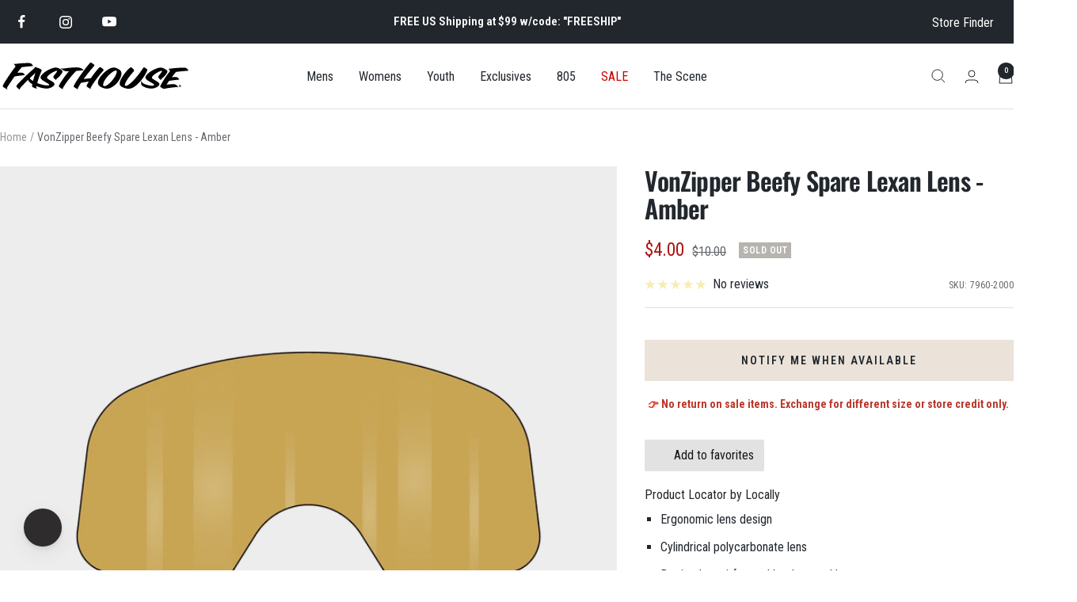

--- FILE ---
content_type: text/css
request_url: https://www.fasthouse.com/cdn/shop/t/384/assets/rs-custom.css?v=101612351950455236701767044393
body_size: 1418
content:
.section__header{display:flex;flex-direction:column}.section__header .h2,.section__header .h3,.section__header .h4{margin-block-start:0}.section__header.text-left{align-items:flex-start}.section__header.text-center{align-items:center}.section__header.text-right{align-items:flex-end}@media screen and (min-width: 1000px){.section__header.lg\:text-left{align-items:flex-start}.section__header.lg\:text-center{align-items:center}.section__header.lg\:text-right{align-items:flex-end}}.section-wrapper{background-color:var(--bg-color, #fff)}.hidden{display:none}.block{display:block}.inline-block{display:inline-block}.flex{display:flex}.flex-col{flex-direction:column}.justify-start{justify-content:flex-start}.justify-center{justify-content:center}.justify-end{justify-content:flex-end}.items-center{align-items:center}.flex-wrap{flex-wrap:wrap}.order-none{order:0}.order-2{order:2}.relative{position:relative}.absolute{position:absolute}.w-full{width:100%}.h-full{height:100%}.overflow-auto{overflow:auto}.align-center{text-align:center}@media screen and (min-width: 1000px){.lg\:hidden{display:none}.lg\:block{display:block}.lg\:inline-block{display:inline-block}.lg\:flex{display:flex}.lg\:flex-col{flex-direction:column}.lg\:justify-start{justify-content:flex-start}.lg\:justify-center{justify-content:center}.lg\:justify-end{justify-content:flex-end}.lg\:items-center{align-items:center}.lg\:flex-wrap{flex-wrap:wrap}.lg\:order-none{order:0}.lg\:order-2{order:2}}.shopify-section--main-article .article__info{align-self:flex-start;position:relative}.shopify-section--main-article .article__content{max-width:unset}.shopify-section--main-article .article__content .rte h2,.shopify-section--main-article .article__content .rte h3,.shopify-section--main-article .article__content .rte h4{text-align:center}.shopify-section--main-article .article__content .rte>*{width:100%}.shopify-section--main-article .article__content .rte img{width:100%;margin:8px auto}.shopify-section--main-article .article__main-part>.container{text-align:center;text-align:-webkit-center;text-align:-moz-center}route-protect-widget .pw-route-protection{padding:0}product-variants .btn.ks-chart-modal-button{margin-top:15px;margin-bottom:0}video-modal-content{display:flex;align-items:center;bottom:0;justify-content:center;left:0;opacity:1;overflow:hidden;position:fixed;right:0;top:0;z-index:30}video-modal-content.modal[open]>.modal__overlay{opacity:1}video-modal-content .modal__overlay{bottom:0}video-modal-content .modal__inner{align-items:center;display:flex;flex:0 1 auto;margin:15px;max-width:calc(100% - 15px)}video-modal-content .modal__centered{flex:0 1 auto;max-width:100%;min-width:1px;position:relative}video-modal-content .modal__content{border-radius:0;max-height:unset;background-color:transparent}video-modal-content .video-section external-video{height:0;height:auto;max-width:100%;overflow:hidden;padding-bottom:56.25%;position:relative;width:1000px}video-modal-content .video-section iframe{pointer-events:unset;height:100%;width:100%;left:0;top:0;position:absolute;z-index:11}.modal__close{border:0;padding:15px;position:fixed;right:0;top:0}.modal__close svg{height:28px;width:28px;stroke:#fff}@media screen and (min-width: 741px){video-modal-content .modal__inner{margin:40px;max-width:calc(100% - 80px)}}[data-section-type=promotion-block] .container,[data-section-type=rs-promotion-block] .container{z-index:1;position:relative}[data-section-type=rs-promotion-block] .promotion-block-list:not(.promotion-block-list--scrollable){justify-content:flex-start;flex-wrap:wrap}[data-section-type=rs-promotion-block] .promotion-block-list>*{flex-direction:column}[data-section-type=rs-promotion-block] .promotion-block{padding:0;margin-top:17px;margin-bottom:17px}[data-section-type=rs-promotion-block] .promotion-block__image{position:relative;height:unset}.button.button-pdp-atc,.button.button--primary{background-color:rgb(var(--primary-button-background));height:var(--button-height);line-height:var(--button-line-height);display:inline-flex;align-items:center;justify-content:center}@media screen and (pointer: fine){.button.button-pdp-atc,.button.button--primary{background-image:linear-gradient(178deg,rgb(var(--primary-button-background)),rgb(var(--primary-button-background)) 10%,rgba(var(--primary-button-hover),1) 10% 100%),linear-gradient(rgb(var(--primary-button-background)),rgb(var(--primary-button-background)))}}page-pagination.pagination .show-more{background-color:#000;border:none;box-shadow:none;color:#fff;display:block;padding:15px 17px;text-align:center;width:fit-content;min-width:110px}[hidden].klaviyo-bis-trigger{display:none!important}.announcement-social,.announcement-store-locator{z-index:1;position:absolute}.announcement-social .social-media__item{box-shadow:none}.announcement-store-locator{top:0;right:0;padding-top:15px;padding-bottom:15px;margin-right:25px;max-height:1004}.label--new,.label--redesigned{background:#4d88ae;color:#fff}.label--limited,.label--restock,.label--exclusive{background:#22272d;color:#fff}.label_pdp{font-size:14px;font-weight:700;padding:5px 12px;letter-spacing:.5px}.custom_hide_property_attr,.custom_update_quantity_hide .quantity-selector.quantity-selector--small{display:none}.custom_update_quantity_hide .line-item__remove-button{margin-left:0}.header__linklist-link[href="/pages/sale"],.drawer__menu a[href="/pages/sale"],.header__linklist-link[href="/pages/giftguide"],.drawer__menu a[href="/pages/giftguide"]{color:#c00!important;weight:800!important}.video_overlay_container{position:absolute;top:0;left:0;height:100%;width:100%}.content-wrapper.overlay_wrapper--center{align-items:center}.overlay_box{margin-top:-50px;height:100%;width:100%;display:flex;align-items:center;padding:0 7%}.overlay_wrapper--left .overlay_box{justify-content:flex-start}.overlay_wrapper--right .overlay_box{justify-content:flex-end}.overlay_wrapper--center .overlay_box{justify-content:center}.overlay-image{max-height:calc(60% - 30px);width:auto;height:auto;max-width:calc(50% - 60px)}@media screen and (max-width: 767px){.content-wrapper .overlay_box{justify-content:center}.overlay-image{max-width:300px}}.product__media-list.product_media_pc,.product-form__description,.fit_guide_pc{display:none}.product__info{z-index:2}.product-sticky-form{z-index:3}.product--featured .product-meta__reference .product-meta__sku{display:none}.slideshow__nav-wrapper .slideshow__prev-next-buttons{position:absolute;bottom:12%;z-index:1;left:20px;right:20px}.slideshow__nav-wrapper .slideshow__arrow.prev-next-button{display:block;position:absolute;width:40px;height:40px;border-radius:100%!important;background:transparent;border:1px solid #fff!important}.slideshow__nav-wrapper .slideshow__arrow.prev-next-button--prev{left:0}.slideshow__nav-wrapper .slideshow__arrow.prev-next-button--next{right:0}.slideshow__nav-wrapper .prev-next-button svg{color:#fff}page-dots.slideshow__nav{margin-bottom:5px}page-dots .slideshow__progress-bar{flex-basis:8px}page-dots .slideshow__progress-bar:before{height:8px!important;border-radius:100%;background:#fff!important;border:1px solid #000}page-dots .slideshow__progress-bar[aria-current=true]:before{background:#000!important}@media (min-width: 1000px){.product.product--thumbnails-left{margin-left:0;align-items:initial}.product--thumbnails-left .product__media{padding-left:0;padding-right:35px;flex-grow:1}flickity-carousel.product__media-list,flickity-controls.product__media-nav{display:none}.product__media-list.product_media_pc{display:flex;flex-wrap:wrap;column-gap:14px;row-gap:14px;flex-direction:row-reverse}.product_media_pc .product__media-item{min-width:initial;width:calc(50% - 7px);display:block!important;position:relative;cursor:pointer}.p_single_img .product_media_pc .product__media-item{width:100%}.product__zoom-button{right:0!important;top:0;width:100%;height:100%;background:transparent;border:none;justify-content:flex-end;align-items:flex-start;padding:27px}.product__page .product__zoom-button{display:none}.product__zoom-button:after{content:"";display:block;position:absolute;width:36px;height:36px;top:16px;border:1px solid rgb(var(--border-color));right:17px;background:#fff}.product__zoom-button .icon--image-zoom{z-index:1;color:rgba(var(--text-color),.7)}product-image-zoom .pswp__bg{background:#fff}product-image-zoom .pswp__img--placeholder--blank{background:#fff}.product_info_wrapper{position:sticky;top:149px}.product-form__description,.fit_guide_pc{display:block}.product-form__description{margin-top:-32px}.product_block_title{text-transform:uppercase}.shopify-section.shopify-section--product-content{display:none}}
/*# sourceMappingURL=/cdn/shop/t/384/assets/rs-custom.css.map?v=101612351950455236701767044393 */


--- FILE ---
content_type: text/javascript; charset=utf-8
request_url: https://www.fasthouse.com/products/vonzipper-beefy-spare-lexan-lens-amber.js
body_size: 520
content:
{"id":6681595248713,"title":"VonZipper Beefy Spare Lexan Lens - Amber","handle":"vonzipper-beefy-spare-lexan-lens-amber","description":"\u003cmeta charset=\"utf-8\"\u003e\n\u003cdiv\u003e\n\u003cmeta charset=\"utf-8\"\u003e\n\u003cdiv\u003e\n\u003cul\u003e\n\u003cli\u003eErgonomic lens design\u003c\/li\u003e\n\u003cli\u003eCylindrical polycarbonate lens\u003c\/li\u003e\n\u003cli\u003eBarricade anti-fog and hard coated lens\u003c\/li\u003e\n\u003cli\u003eSpare lexan amber lens for Beefy goggles\u003c\/li\u003e\n\u003cli\u003eNot compatible with Porkchop and\/or Sizzle goggle frames\u003c\/li\u003e\n\u003c\/ul\u003e\n\u003c\/div\u003e\n\u003c\/div\u003e","published_at":"2022-12-01T16:25:52-08:00","created_at":"2022-02-17T09:01:24-08:00","vendor":"Fasthouse","type":"Goggle Lenses","tags":["22VonZipper","exchange-only","no-recommend","sale","VonZipper","VZ Goggles","YEAREND","yellow"],"price":400,"price_min":400,"price_max":400,"available":false,"price_varies":false,"compare_at_price":1000,"compare_at_price_min":1000,"compare_at_price_max":1000,"compare_at_price_varies":false,"variants":[{"id":39683332243529,"title":"Default Title","option1":"Default Title","option2":null,"option3":null,"sku":"7960-2000","requires_shipping":true,"taxable":true,"featured_image":null,"available":false,"name":"VonZipper Beefy Spare Lexan Lens - Amber","public_title":null,"options":["Default Title"],"price":400,"weight":227,"compare_at_price":1000,"inventory_quantity":0,"inventory_management":"shopify","inventory_policy":"deny","barcode":"843520178596","quantity_rule":{"min":1,"max":null,"increment":1},"quantity_price_breaks":[],"requires_selling_plan":false,"selling_plan_allocations":[]}],"images":["\/\/cdn.shopify.com\/s\/files\/1\/0259\/6401\/products\/VZBeefySpareLexanLens_Amber.png?v=1668552769"],"featured_image":"\/\/cdn.shopify.com\/s\/files\/1\/0259\/6401\/products\/VZBeefySpareLexanLens_Amber.png?v=1668552769","options":[{"name":"Title","position":1,"values":["Default Title"]}],"url":"\/products\/vonzipper-beefy-spare-lexan-lens-amber","media":[{"alt":null,"id":22378807820361,"position":1,"preview_image":{"aspect_ratio":1.0,"height":1200,"width":1200,"src":"https:\/\/cdn.shopify.com\/s\/files\/1\/0259\/6401\/products\/VZBeefySpareLexanLens_Amber.png?v=1668552769"},"aspect_ratio":1.0,"height":1200,"media_type":"image","src":"https:\/\/cdn.shopify.com\/s\/files\/1\/0259\/6401\/products\/VZBeefySpareLexanLens_Amber.png?v=1668552769","width":1200}],"requires_selling_plan":false,"selling_plan_groups":[]}

--- FILE ---
content_type: text/javascript; charset=utf-8
request_url: https://www.fasthouse.com/products/vonzipper-beefy-spare-lexan-lens-amber.js
body_size: 543
content:
{"id":6681595248713,"title":"VonZipper Beefy Spare Lexan Lens - Amber","handle":"vonzipper-beefy-spare-lexan-lens-amber","description":"\u003cmeta charset=\"utf-8\"\u003e\n\u003cdiv\u003e\n\u003cmeta charset=\"utf-8\"\u003e\n\u003cdiv\u003e\n\u003cul\u003e\n\u003cli\u003eErgonomic lens design\u003c\/li\u003e\n\u003cli\u003eCylindrical polycarbonate lens\u003c\/li\u003e\n\u003cli\u003eBarricade anti-fog and hard coated lens\u003c\/li\u003e\n\u003cli\u003eSpare lexan amber lens for Beefy goggles\u003c\/li\u003e\n\u003cli\u003eNot compatible with Porkchop and\/or Sizzle goggle frames\u003c\/li\u003e\n\u003c\/ul\u003e\n\u003c\/div\u003e\n\u003c\/div\u003e","published_at":"2022-12-01T16:25:52-08:00","created_at":"2022-02-17T09:01:24-08:00","vendor":"Fasthouse","type":"Goggle Lenses","tags":["22VonZipper","exchange-only","no-recommend","sale","VonZipper","VZ Goggles","YEAREND","yellow"],"price":400,"price_min":400,"price_max":400,"available":false,"price_varies":false,"compare_at_price":1000,"compare_at_price_min":1000,"compare_at_price_max":1000,"compare_at_price_varies":false,"variants":[{"id":39683332243529,"title":"Default Title","option1":"Default Title","option2":null,"option3":null,"sku":"7960-2000","requires_shipping":true,"taxable":true,"featured_image":null,"available":false,"name":"VonZipper Beefy Spare Lexan Lens - Amber","public_title":null,"options":["Default Title"],"price":400,"weight":227,"compare_at_price":1000,"inventory_quantity":0,"inventory_management":"shopify","inventory_policy":"deny","barcode":"843520178596","quantity_rule":{"min":1,"max":null,"increment":1},"quantity_price_breaks":[],"requires_selling_plan":false,"selling_plan_allocations":[]}],"images":["\/\/cdn.shopify.com\/s\/files\/1\/0259\/6401\/products\/VZBeefySpareLexanLens_Amber.png?v=1668552769"],"featured_image":"\/\/cdn.shopify.com\/s\/files\/1\/0259\/6401\/products\/VZBeefySpareLexanLens_Amber.png?v=1668552769","options":[{"name":"Title","position":1,"values":["Default Title"]}],"url":"\/products\/vonzipper-beefy-spare-lexan-lens-amber","media":[{"alt":null,"id":22378807820361,"position":1,"preview_image":{"aspect_ratio":1.0,"height":1200,"width":1200,"src":"https:\/\/cdn.shopify.com\/s\/files\/1\/0259\/6401\/products\/VZBeefySpareLexanLens_Amber.png?v=1668552769"},"aspect_ratio":1.0,"height":1200,"media_type":"image","src":"https:\/\/cdn.shopify.com\/s\/files\/1\/0259\/6401\/products\/VZBeefySpareLexanLens_Amber.png?v=1668552769","width":1200}],"requires_selling_plan":false,"selling_plan_groups":[]}